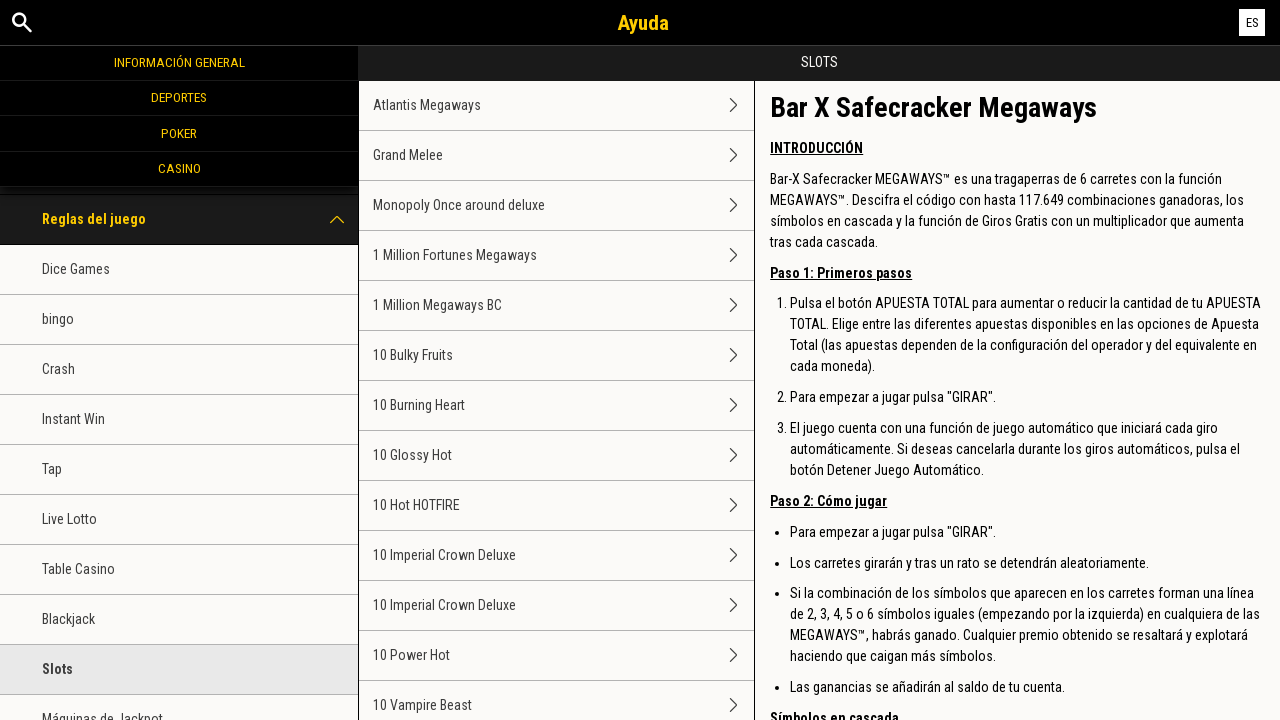

--- FILE ---
content_type: text/css
request_url: https://scmedia.bwin.es/$-$/d814c9305c15436185ea2a9dcb0d7716.css
body_size: 7292
content:
@import url(https://fonts.googleapis.com/css?family=Roboto+Condensed);
/*! normalize.css v2.1.3 | MIT License | git.io/normalize */
article,aside,details,figcaption,figure,footer,header,hgroup,main,nav,section,summary{display:block}audio,canvas,video{display:inline-block}audio:not([controls]){display:none;height:0}[hidden],template{display:none}html{font-family:sans-serif;-ms-text-size-adjust:100%;-webkit-text-size-adjust:100%}body{margin:0}a{background:transparent}a:focus{outline:thin dotted}a:active,a:hover{outline:0}h1{font-size:2em;margin:.67em 0}abbr[title]{border-bottom:1px dotted}b,strong{font-weight:bold}dfn{font-style:italic}hr{-moz-box-sizing:content-box;box-sizing:content-box;height:0}mark{background:#ff0;color:#000}code,kbd,pre,samp{font-family:monospace,serif;font-size:1em}pre{white-space:pre-wrap}q{quotes:"“" "”" "‘" "’"}small{font-size:80%}sub,sup{font-size:75%;line-height:0;position:relative;vertical-align:baseline}sup{top:-.5em}sub{bottom:-.25em}img{border:0}svg:not(:root){overflow:hidden}figure{margin:0}fieldset{border:1px solid #c0c0c0;margin:0 2px;padding:.35em .625em .75em}legend{border:0;padding:0}button,input,select,textarea{font-family:inherit;font-size:100%;margin:0}button,input{line-height:normal}button,select{text-transform:none}button,html input[type="button"],input[type="reset"],input[type="submit"]{-webkit-appearance:button;cursor:pointer}button[disabled],html input[disabled]{cursor:default}input[type="checkbox"],input[type="radio"]{box-sizing:border-box;padding:0}input[type="search"]{-webkit-appearance:textfield;-moz-box-sizing:content-box;-webkit-box-sizing:content-box;box-sizing:content-box}input[type="search"]::-webkit-search-cancel-button,input[type="search"]::-webkit-search-decoration{-webkit-appearance:none}button::-moz-focus-inner,input::-moz-focus-inner{border:0;padding:0}textarea{overflow:auto;vertical-align:top}table{border-collapse:collapse;border-spacing:0}*,*:before,*:after{-moz-box-sizing:border-box;-webkit-box-sizing:border-box;box-sizing:border-box}html,body{width:100%;height:100%}html.active-nav,.active-nav body{overflow:hidden}body{padding-top:3.3em}.preload *{-webkit-transition:none !important;-moz-transition:none !important;-ms-transition:none !important;-o-transition:none !important}.navigation,.main,.content{-webkit-transition:.2s all ease;-moz-transition:.2s all ease;-ms-transition:.2s all ease;-o-transition:.2s all ease;transition:.2s all ease;width:100%}.main-navigation{margin-left:-100%;float:left;height:100%;overflow:hidden;position:relative}.main{margin-left:0;float:left;height:100%;z-index:5}.active-nav .main-navigation{margin-left:0;width:80%}.active-nav .main{margin-right:-100%}.sub-navigation{margin-left:0;float:left}.content{float:left;margin-right:-100%;padding:1em}.active-content .sub-navigation{margin-left:-100%}.active-content .content{margin-left:0}.cf:before,.cf:after{content:" ";display:table}.cf:after{clear:both}.cf{*zoom:1}.left{float:left}.right{float:right}.break-word{-ms-word-break:break-all;word-break:break-all;word-break:break-word;-webkit-hyphens:auto;-moz-hyphens:auto;hyphens:auto}.header,.sub-menu{left:0;position:fixed;right:0;width:100%}.header{margin:0;padding:0;top:0;width:100%;z-index:10001}.header *{-webkit-touch-callout:none;-webkit-user-select:none;-khtml-user-select:none;-moz-user-select:none;-ms-user-select:none;user-select:none}.header a{display:block;text-decoration:none}.header h2{margin:0;padding:0}.header h2 img{transition:.2s all ease;vertical-align:middle}.header menu{margin:0;padding:0;position:relative;width:100%}.header nav{position:absolute}.header .menu-left{left:0}.header .menu-right{display:none}.sub-menu{margin:0;padding:0;z-index:9000}.sub-menu header h2{margin:0;overflow:hidden;text-overflow:ellipsis;width:100%;white-space:nowrap}.sub-menu .menu-left{float:left;position:absolute;top:0}.sub-menu .menu-left .theme-left{text-decoration:none}.active-nav .sub-menu{z-index:0}.sticky-container{display:block;-webkit-transform:translate3d(0,0,0);left:0;position:absolute;right:0;top:0;z-index:1000}.sticky-container h2{display:none}.sticky-container .show{display:block}.navigation ul{margin:0;padding:0;position:relative}.navigation ul li{list-style:none}.navigation ul li a{display:block;position:relative}.navigation ul li a span{bottom:0;cursor:pointer;position:absolute;right:0;top:0}.main-navigation .nav-list{height:100%;overflow-y:scroll;-webkit-overflow-scrolling:touch}.main-navigation .nav-list h2{margin:0}.main-navigation .nav-list h2 a{display:block}.main-navigation .nav-list .toggle ul{display:none}.main-navigation .nav-list .active ul{display:block}.main .wrapper{min-height:100%;-webkit-overflow-scrolling:touch;overflow-x:hidden}.main .wrapper .content table,.main .wrapper .content .listing{width:100%}.main .wrapper .content ul>br{display:none}.main .wrapper .content li>p,.main .wrapper .content td>p{margin:0 !important;padding:0 !important}.main .wrapper .content img{vertical-align:middle}img{max-width:100%;height:auto}@media only screen and (min-width:768px){html{overflow:hidden}.navigation,.main,.content{-webkit-transition:none;-moz-transition:none;-ms-transition:none;-o-transition:none;transition:none}.main-navigation{margin-left:0;width:28%}.main{height:100%;overflow:hidden;width:72%}.sub-navigation{width:43%;min-height:100%}.content{margin-left:-1px;margin-right:0;width:100%;min-height:100%}.sub-navigation+.content{width:57%}.active-content .sub-navigation{margin-left:0}.active-content .content{margin-left:-1px;margin-right:0}.sub-menu .theme-left,.top-menu .theme-help-menu{display:none}.sub-menu{left:auto;width:72%}.active-content .theme-left{display:none}.wrapper{height:100%;overflow-y:scroll;min-height:100%}}@media only screen and (max-width:767px){.navigation.sub-navigation+.content{display:none}.active-content .navigation.sub-navigation+.content{display:block}.active-content .navigation.sub-navigation .help-links{display:none}.active-nav .sub-menu{z-index:10}.main-navigation{z-index:15}}@media screen and (-webkit-min-device-pixel-ratio:0){select,textarea,input[type="text"],input[type="password"],input[type="datetime"],input[type="datetime-local"],input[type="date"],input[type="month"],input[type="time"],input[type="week"],input[type="number"],input[type="email"],input[type="url"],input[type="search"],input[type="tel"],input[type="color"]{background:#eee;font-size:16px}}.oldie .navigation,.oldie .main,.oldie .content{-webkit-transition:none;-moz-transition:none;-ms-transition:none;-o-transition:none;transition:none}.oldie .main-navigation{margin-left:0;width:28%}.oldie .main{height:100%;overflow:hidden;width:72%}.oldie .sub-navigation{min-height:100%;width:43%}.oldie .content{margin-left:-1px;margin-right:0;min-height:100%;width:100%}.oldie .sub-navigation+.content{width:57%}.oldie .active-content .sub-navigation{margin-left:0}.oldie .active-content .content{margin-left:-1px;margin-right:0}.oldie .top-menu .theme-help-menu{display:none}.oldie .sub-menu{left:auto;width:72%}.oldie .active-content .theme-left{display:none}.oldie .wrapper{height:100%;min-height:100%;overflow-y:scroll}html{font-size:62.5%;line-height:1.5}body,button,input[type=text] li,p,td{font-family:'Roboto Condensed',Arial,Helvetica,Verdana,sans-serif}.header h2 a{color:#fff;font:bold 1.4em/2.2em 'Roboto Condensed',Arial,Helvetica,Verdana,sans-serif;text-align:center;text-decoration:initial;text-shadow:initial;text-transform:initial}.header h2 a span{color:#fc0;font:bold 1em/1em 'Roboto Condensed',Arial,Helvetica,Verdana,sans-serif;padding:0 0 0 5px;text-align:center;text-decoration:initial;text-shadow:initial;text-transform:initial}.header nav a{color:#fff}.sub-menu header h2{color:#fbfaf8;font:normal 1.4em/2.5em 'Roboto Condensed',Arial,Helvetica,Verdana,sans-serif;padding:0 2.7em;text-align:center;text-decoration:none;text-shadow:initial;text-transform:uppercase}.sub-menu .menu-left .theme-left{color:#fbfaf8;padding:0 .5em;font:2em/1.8em themeicons}.main-navigation .nav-list h2.header-0 a{color:#fc0;font:normal .9em/1.6em 'Roboto Condensed',Arial,Helvetica,Verdana,sans-serif;padding:.5em;text-align:center;text-decoration:none;text-shadow:initial;text-transform:uppercase}.main-navigation .nav-list h2 a{color:#fc0;font:normal .9em/1.6em 'Roboto Condensed',Arial,Helvetica,Verdana,sans-serif;padding:.5em;text-align:center;text-decoration:none;text-shadow:initial;text-transform:uppercase}.main-navigation .nav-list li a{color:#fbfaf8;font:1.4em/1.5em 'Roboto Condensed',Arial,Helvetica,Verdana,sans-serif;font-weight:normal;padding:1em 3em;text-decoration:none}.main-navigation .nav-list li a span{padding:1em}.main-navigation .nav-list li a span:before{color:#fbfaf8;content:"";font:1em/1.6em themeicons}.main-navigation .nav-list .active a{color:#fc0;font:1.4em/1.5em 'Roboto Condensed',Arial,Helvetica,Verdana,sans-serif}.main-navigation .nav-list .active a span{color:#fc0}.main-navigation .nav-list .active a span:before{color:#fc0;content:""}.main-navigation .nav-list .toggle li a{color:#3d3d3d;font:1.4em/1.5em 'Roboto Condensed',Arial,Helvetica,Verdana,sans-serif;font-weight:normal;padding:1em 3em}.main-navigation .nav-list .toggle .selected a{color:#3d3d3d;font:1.4em/1.5em 'Roboto Condensed',Arial,Helvetica,Verdana,sans-serif;font-weight:bold;padding:1em 3em}.main-navigation .nav-list .toggle.active>a{font:1.4em/1.5em 'Roboto Condensed',Arial,Helvetica,Verdana,sans-serif;font-weight:bold}.sub-navigation .help-links li a{color:#3d3d3d;font:1.4em/1.5em 'Roboto Condensed',Arial,Helvetica,Verdana,sans-serif;padding:1em 3em 1em 1em;text-decoration:none}.sub-navigation .help-links li a .theme-right{font:1em/1.5em themeicons;padding:1em}.sub-navigation .help-links li a .theme-right:before{color:#3d3d3d;content:""}.sub-navigation .help-links .selected a{color:#3d3d3d;font:bold 1.4em/1.5em 'Roboto Condensed',Arial,Helvetica,Verdana,sans-serif}.sub-navigation .help-links .selected a .theme-right{font:1em/1.5em themeicons;padding:1em}.sub-navigation .help-links .selected a .theme-right:before{color:#3d3d3d;content:""}.main .content{color:#000}.main .content h1{color:#000;font:bold 2.8em/1.2em 'Roboto Condensed',Arial,Helvetica,Verdana,sans-serif;margin:0 0 .5em 0;text-align:initial;text-decoration:initial;text-transform:initial}.main .content h2{color:#000;font:bold 2em 'Roboto Condensed',Arial,Helvetica,Verdana,sans-serif;margin:0 0 .7em 0;text-align:initial;text-decoration:initial;text-transform:initial}.main .content h3{color:#000;font:bold 1.8em 'Roboto Condensed',Arial,Helvetica,Verdana,sans-serif;margin:0 0 .5em 0;text-align:initial;text-decoration:initial;text-transform:initial}.main .content h3 b{font-weight:normal}.main .content h4{color:#000;font:bold 1.6em 'Roboto Condensed',Arial,Helvetica,Verdana,sans-serif;margin:0 0 .5em 0;text-align:initial;text-decoration:initial;text-transform:initial}.main .content h5{color:#000;font:normal 1.4em 'Roboto Condensed',Arial,Helvetica,Verdana,sans-serif;margin:inherit;text-align:initial;text-decoration:initial;text-transform:initial}.main .content h6{color:#000;font:normal 1.4em 'Roboto Condensed',Arial,Helvetica,Verdana,sans-serif;margin:inherit;text-align:initial;text-decoration:initial;text-transform:initial}.main .content a{color:#3d3d3d;text-decoration:underline}.main .content a:hover{color:#3d3d3d;text-decoration:underline}.main .content b,.main .content strong{font:bold 1em 'Roboto Condensed',Arial,Helvetica,Verdana,sans-serif}.main .content div,.main .content li,.main .content p,.main .content td,.main .content .listing{font:1.4em/1.5em 'Roboto Condensed',Arial,Helvetica,Verdana,sans-serif}.main .content ul{list-style-type:inherit;margin:0 0 0 0 .7em 0 0;padding:0 0 0 2em}.main .content ul li{background:none;margin:0 0 .7em 0}.main .content ul li ul{list-style-type:circle;margin:0 0 0 0 .7em 0 0;padding:0 0 0 2em}.main .content ul li ul li{background:none;margin:0 0 .7em 0}.main .content ul li ul li li:first-child{margin:.7em 0 .7em 0}.main .content ol{list-style-type:inherit;margin:0 0 .7em 0;padding:0 0 0 2em}.main .content ol li{background:none;margin:0 0 .7em 0}.main .content ol li ol{list-style-type:circle;margin:0 0 .7em 0;padding:0 0 0 2em}.main .content ol li ol li{background:none;margin:0 0 .7em 0}.main .content ol li ol li li:first-child{margin:.7em 0 .7em 0}.main .content p{margin:0 0 .7em 0}.main .content table,.main .content .listing{margin:0 0 .7em 0}.main .content th,.main .content .listing th{background:inherit;color:inherit;font:bold 1.4em/1.5em 'Roboto Condensed',Arial,Helvetica,Verdana,sans-serif;padding:.5em;text-align:left}.main .content td,.main .content .listing td{background:inherit;color:inherit;font:1.4em/1.5em 'Roboto Condensed',Arial,Helvetica,Verdana,sans-serif;padding:.5em;text-align:left}.main .content .linklist{list-style:none;padding:0}.main .content .linklist a{color:#3d3d3d;font:inherit;text-decoration:underline;text-transform:uppercase}.main .content .linklist a:hover{color:#3d3d3d;font:inherit;text-decoration:underline}.main .content td ol{padding:0 0 0 1.25em}.main .content td ul{padding:0 0 0 1.25em}.main .content div li,.main .content div p,.main .content div td,.main .content div .listing,.main .content li li,.main .content table li,.main .content .listing td,.main .content .listing th{font-size:1em}tr:nth-child(odd),.listing tr:nth-child(odd){background:#f1f1f1 !important}li>p,td>p{font-size:1em !important}@media only screen and (max-width:767px){.header .menu-left .theme-help-menu{font:2em/2.3em themeicons;padding:0 .4em 0 .6em;text-decoration:none}.header .menu-left .theme-help-menu:before{color:#fff;content:""}}body{background:#fbfaf8}body{padding-top:4.5em}body a{outline:none}body a.hover,body a.active{outline:none}.top-menu{height:4.5em}.sub-menu{top:4.5em}.header{background:#000;border-bottom:1px solid #3d3d3d;border-top:none}.sub-menu header h2{background:#1a1a1a;border-bottom:1px solid #1a1a1a}.sticky-container.shadow{-webkit-box-shadow:0 .5em 1em -.1em #000;-moz-box-shadow:0 .5em 1em -.1em #000;box-shadow:0 .5em 1em -.1em #000}.main-navigation{background:#1a1a1a}.main-navigation .nav-list h2.header-0 a{background:#000;border-bottom:1px solid #1a1a1a}.main-navigation .nav-list h2 a{background:#000;border-bottom:1px solid #1a1a1a}.main-navigation .nav-list li{background:#1a1a1a;border-bottom:1px solid #000}.main-navigation .nav-list li a:last-child{border-bottom:none}.main-navigation .nav-list .active{border-bottom:1px solid #000}.main-navigation .nav-list .active a{background:#1a1a1a}.main-navigation .nav-list .toggle li{border-bottom:1px solid #b3b3b3}.main-navigation .nav-list .toggle li a{background:#fbfaf8;border:none}.main-navigation .nav-list .toggle li:first-child{border-top:1px solid #000}.main-navigation .nav-list .toggle li:last-child{border-bottom:none}.main-navigation .nav-list .toggle .selected{border-bottom:1px solid #b3b3b3}.main-navigation .nav-list .toggle .selected a{background:#e9e9e9}.sub-navigation{background:initial}.sub-navigation .help-links li a{background:#fbfaf8;border-bottom:1px solid #b3b3b3}.sub-navigation .help-links .selected a{background:#e9e9e9;border-bottom:1px solid #b3b3b3;color:#3d3d3d}.main{background:#fbfaf8;padding-top:3.6em}.main .wrapper{background:#fbfaf8}.main .content article{padding:0 0 0 .5em}.main .content img{margin:.7em 0}.is-popup .theme-close-i,.wrapperapp .theme-close-i{color:#fff}table,td,th,.listing,.listing td,.listing th{border:1px solid #000 !important}@media only screen and (min-width:768px){.main{border-left:1px solid #000}.main .sub-navigation{border-right:1px solid #000}.main .content{border-left:1px solid #000}}@media(max-width:480px){.header h2 a img{max-width:120px}}.oldie .content,.oldie .main{border-left:1px solid #000}.oldie .sub-navigation{border-right:1px solid #000}.app-mode .navigation.main-navigation[style],.app-mode .theme-help-menu,.app-mode #search-icon,.app-mode #language-switch,.app-mode .theme-close-i,.wrapperapp #language-switch,.wrapperapp #search-icon{display:none !important}.app-mode .main{width:100%}.app-mode header.header~.sub-menu{left:0;width:100%}.app-mode .sub-menu .menu-left{left:0}.wrapperapp .active-content .sub-menu .menu-left{display:block !important}.is-popup .menu-right,.wrapperapp .menu-right{display:block !important;right:-1px;top:0}.is-popup .menu-right .theme-close-i,.wrapperapp .menu-right .theme-close-i{font:1.6em/2.9em themeicons;padding:0 .8em 0 .4em}#language-switch{left:0;position:absolute;right:0;top:0;width:100%;z-index:10003}#language-switch .overlay{bottom:0;display:none;height:100%;min-height:100%;position:fixed;top:0;width:100%;z-index:10002}#language-switch .current{cursor:pointer;display:block;position:fixed;right:0;text-align:center;top:0;width:auto;z-index:10003}#language-switch .current a{cursor:pointer;display:inline-block;text-align:center;text-decoration:none;text-transform:uppercase;-webkit-touch-callout:none;-webkit-user-select:none;-khtml-user-select:none;-moz-user-select:none;-ms-user-select:none;user-select:none}#language-switch .current span{display:inline-block}#language-switch .list{display:none;height:100%;overflow-y:scroll;position:absolute;width:100%;z-index:10003}#language-switch .list .content{border:none;float:initial;margin:0;min-height:initial;padding:0;position:absolute;width:100%}#language-switch .list .content ul{float:right;list-style-type:none;padding:0}#language-switch .list .content .medium,#language-switch .list .content .standard{-webkit-column-break-inside:avoid;-moz-column-break-inside:avoid;column-break-inside:avoid;text-align:left}#language-switch .list .content li{margin:0;padding:0;text-align:center}#language-switch .list .content li a,#language-switch .list .content li span{display:block}#language-switch .list .content li span{cursor:default;position:relative}#language-switch .list::-webkit-scrollbar{-webkit-appearance:none}#language-switch .list::-webkit-scrollbar:vertical{width:16px}.ls-open{position:fixed}.ls-open #language-switch{height:100%}.ls-open #language-switch .current{position:absolute}#language-switch{left:0;position:absolute;right:0;top:0;width:100%;z-index:10003}#language-switch .overlay{bottom:0;display:none;height:100%;min-height:100%;position:fixed;top:0;width:100%;z-index:10002}#language-switch .current{cursor:pointer;display:block;position:fixed;right:0;text-align:center;top:0;width:auto;z-index:10003}#language-switch .current a{cursor:pointer;display:inline-block;text-align:center;text-decoration:none;text-transform:uppercase;-webkit-touch-callout:none;-webkit-user-select:none;-khtml-user-select:none;-moz-user-select:none;-ms-user-select:none;user-select:none}#language-switch .current span{display:inline-block}#language-switch .list{display:none;height:100%;overflow-y:scroll;position:absolute;width:100%;z-index:10003}#language-switch .list .content{border:none;float:initial;margin:0;min-height:initial;padding:0;position:absolute;width:100%}#language-switch .list .content ul{float:right;list-style-type:none;padding:0}#language-switch .list .content .medium,#language-switch .list .content .standard{-webkit-column-break-inside:avoid;-moz-column-break-inside:avoid;column-break-inside:avoid;text-align:left}#language-switch .list .content li{margin:0;padding:0;text-align:center}#language-switch .list .content li a,#language-switch .list .content li span{display:block}#language-switch .list .content li span{cursor:default;position:relative}#language-switch .list::-webkit-scrollbar{-webkit-appearance:none}#language-switch .list::-webkit-scrollbar:vertical{width:16px}#language-switch .overlay{background:rgba(0,0,0,.5)}#language-switch .current{padding:9px 1.5em}#language-switch .current a{background:#fff;color:#000;font:1.3em/0 'Roboto Condensed',Arial,Helvetica,Verdana,sans-serif;padding:9px .5em}#language-switch .current span{height:9px}#language-switch .list{right:-1.6em;top:3.55em}#language-switch .list .content{max-width:40em;padding-left:1.5em;right:1.5em}#language-switch .list .content ul{background:#fff;margin:0 0 3.4em 0}#language-switch .list .minimum ul{padding:.5em 0;width:12em}#language-switch .list .minimum ul a,#language-switch .list .minimum ul span{margin:0 .5em}#language-switch .list .medium ul{border-bottom:1em solid #fff;-webkit-column-gap:0;-moz-column-gap:0;column-gap:0;-webkit-column-rule:1px solid #ccc;-moz-column-rule:1px solid #ccc;column-rule:1px solid #ccc;-webkit-columns:12em 2;-moz-columns:12em 2;columns:12em 2;padding-top:1em}#language-switch .list .medium ul a,#language-switch .list .medium ul span{margin:0 .7em}#language-switch .list .standard ul{border-bottom:1em solid #fff;-webkit-column-gap:0;-moz-column-gap:0;column-gap:0;-webkit-column-rule:1px solid #ccc;-moz-column-rule:1px solid #ccc;column-rule:1px solid #ccc;-webkit-columns:12em 3;-moz-columns:12em 3;columns:12em 3;padding-top:1em}#language-switch .list .standard ul a,#language-switch .list .standard ul span{margin:0 .7em}#language-switch .list li a,#language-switch .list li span{font:normal 1.3em/2.6em 'Roboto Condensed',Arial,Helvetica,Verdana,sans-serif}#language-switch .list li a::first-letter,#language-switch .list li span::first-letter {text-transform:uppercase}#language-switch .list li a{color:#000;text-decoration:none}#language-switch .list li span{background:#ccc;color:#000}.is-popup #language-switch .current{padding:9px .7em 9px 1em;right:3.4em}.is-popup #language-switch .list .content{padding-left:3.9em;right:4.1em}#search-icon{display:block;position:absolute}#search-icon .theme-search{cursor:pointer;display:block}#search-icon .theme-search:after{display:none;position:relative}.search-bar{display:none;height:initial}.search-bar .search-fields{position:relative;width:100%;z-index:10000}.search-bar .search-fields input[type=text]{width:100%}.search-bar .search-results{display:none !important;height:initial;position:relative;width:100%;z-index:9999}.search-bar .search-results .search-result-list{margin:0;padding:0;position:relative}.search-bar .search-results .search-result-list li a{display:block;position:relative;text-decoration:none}.search-bar .search-results .search-result-list li a .theme-right:before{position:absolute}.search-bar .search-results .search-result-list .error{display:block}.search-bar .search-results .search-result-list .error:before{position:absolute}.search-bar .search-results .theme-toggle-button{cursor:pointer;display:block;left:0;width:100%;z-index:9999}.search-bar .overlay{display:none}.search-open #search-icon .theme-search:after{display:inline-block}.search-open .search-bar{display:block;left:0;position:fixed;top:0;width:100%;z-index:10000}.search-expand{width:100%}.search-expand .search-bar{height:100%;position:fixed}.search-expand .search-bar .search-results{display:block !important;height:100%;overflow-y:auto}.search-expand .search-bar .overlay{display:block;height:100%;position:absolute;width:100%;z-index:9999}.search-collapse .search-bar{height:initial}.search-collapse .search-bar .search-results{box-shadow:none;display:block !important}.search-collapse .search-bar .search-results .search-result-list{display:none}.search-collapse .search-bar .search-results .theme-toggle-button{width:100%}#search-icon{left:0}#search-icon .theme-search{color:#fff;padding:0 .4em 0 1.2em;text-decoration:none}#search-icon .theme-search:before{content:"";font:bold 1.9em/2.4em themeicons}#search-icon .theme-search:after{color:#fff;content:"";font:bold .7em themeicons;left:-1em;text-decoration:none;top:-1.3em}.search-bar .search-fields input[type=text]{background:#fbfaf8;border:none;border-right:none;border-bottom:1px solid #000;border-left:none;border-radius:0;color:#000;font:normal 1.5em/2.4em 'Roboto Condensed',Arial,Helvetica,Verdana,sans-serif;height:2.4em;padding:1px 8px}.search-bar .search-results .search-result-list li a{background:#fbfaf8;border-bottom:1px solid #000;color:#3d3d3d;font:1.4em 'Roboto Condensed',Arial,Helvetica,Verdana,sans-serif;padding:1em 1em 1em 2em;text-decoration:none}.search-bar .search-results .search-result-list li a .theme-right:before{color:#000;content:"";font:1em/1.2em themeicons;left:.5em}.search-bar .search-results .search-result-list li:last-child a{border-bottom:1px solid #000}.search-bar .search-results .search-result-list .error{background:#ffefd2;border-bottom:1px solid #000;color:#3d3d3d;font:bold 1.4em/4em 'Roboto Condensed',Arial,Helvetica,Verdana,sans-serif;padding:0 0 0 3.6em}.search-bar .search-results .search-result-list .error:before{color:#3d3d3d;content:"";font:1.5em/2.6em themeicons;left:20px}.search-bar .search-results .theme-toggle-button{background:#e9e9e9;border-bottom:1px solid #000;box-shadow:-14px -14px 14px 14px #000;height:3.1em;padding:.4em;text-align:center}.search-bar .search-results .theme-toggle-button:before{content:"";color:#000;font:1.3em/1.75em themeicons}.search-open{padding-top:8.1em}.search-open .search-bar{padding-top:4.5em}.search-open .sub-menu{top:8.1em}.search-open .main{padding-top:3.6em}.search-expand .search-bar{padding-bottom:3.7em}.search-expand .search-bar .search-results{margin-bottom:8.1em}.search-expand .search-bar .overlay{background:rgba(0,0,0,.5)}.search-expand .search-bar .theme-toggle-button{height:3.7em}.search-expand .search-bar .theme-toggle-button:before{content:"";font:1.3em/2.2em themeicons}.search-collapse{padding-top:11.2em}.search-collapse .search-bar .search-results{box-shadow:none;height:31px}.search-collapse .theme-toggle-button{box-shadow:none}.search-collapse .theme-toggle-button:before{content:"";font:1.3em/2.2em themeicons}.search-collapse .sub-menu{top:11.2em}.search-collapse .main{padding-top:3.6em}@media only screen and (max-width:767px){#search-icon{left:4em}}@font-face{font-family:'themeicons';src:url("[data-uri]") format('truetype');font-weight:normal;font-style:normal}[class^="theme-"],[class*=" theme-"]{font-family:'themeicons' !important;speak:none;font-style:normal;font-weight:normal;font-variant:normal;text-transform:none;line-height:1;-webkit-font-smoothing:antialiased;-moz-osx-font-smoothing:grayscale}.theme-plus:before{content:""}.theme-menu:before{content:""}.theme-help-menu:before{content:""}.theme-ex:before{content:""}.theme-error:before{content:""}.theme-search:before{content:""}.theme-up:before{content:""}.theme-move-up:before{content:""}.theme-move-down:before{content:""}.theme-right:before{content:""}.theme-left:before{content:""}.theme-down:before{content:""}.theme-close-i:before{content:""}